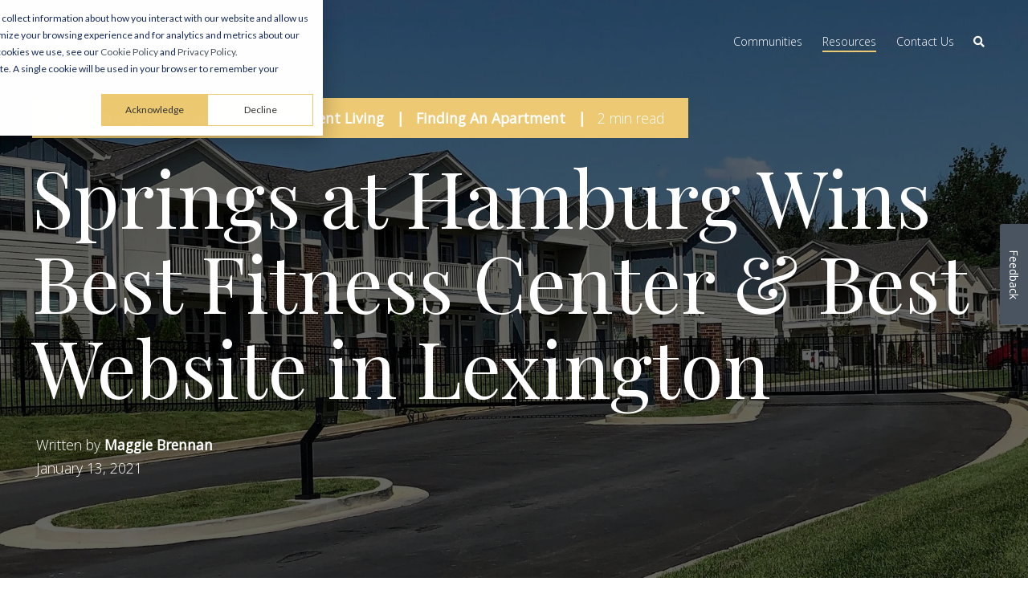

--- FILE ---
content_type: text/html; charset=UTF-8
request_url: https://www.springsapartments.com/blog/hamburg-wins-best-fitness-center-and-website
body_size: 12000
content:
<!doctype html><!--[if lt IE 7]> <html class="no-js lt-ie9 lt-ie8 lt-ie7" lang="en-us" > <![endif]--><!--[if IE 7]>    <html class="no-js lt-ie9 lt-ie8" lang="en-us" >        <![endif]--><!--[if IE 8]>    <html class="no-js lt-ie9" lang="en-us" >               <![endif]--><!--[if gt IE 8]><!--><html class="no-js" lang="en-us"><!--<![endif]--><head>
    <meta charset="utf-8">
    <meta http-equiv="X-UA-Compatible" content="IE=edge,chrome=1">
    <meta name="author" content="Maggie Brennan">
    <meta name="description" content="Springs at Hamburg has won Best Fitness Center and Best Website at the 2020 Greater Lexington Apartment Association Awards.">
    <meta name="generator" content="HubSpot">
    <title>Springs at Hamburg Wins Best Fitness Center &amp; Best Website in Lexington</title>
    <link rel="shortcut icon" href="https://www.springsapartments.com/hubfs/Logos/Springs-Favicon.gif">
    
<meta name="viewport" content="width=device-width, initial-scale=1">

    <script src="/hs/hsstatic/jquery-libs/static-1.4/jquery/jquery-1.11.2.js"></script>
<script src="/hs/hsstatic/jquery-libs/static-1.4/jquery-migrate/jquery-migrate-1.2.1.js"></script>
<script>hsjQuery = window['jQuery'];</script>
    <meta property="og:description" content="Springs at Hamburg has won Best Fitness Center and Best Website at the 2020 Greater Lexington Apartment Association Awards.">
    <meta property="og:title" content="Springs at Hamburg Wins Best Fitness Center &amp; Best Website in Lexington">
    <meta name="twitter:description" content="Springs at Hamburg has won Best Fitness Center and Best Website at the 2020 Greater Lexington Apartment Association Awards.">
    <meta name="twitter:title" content="Springs at Hamburg Wins Best Fitness Center &amp; Best Website in Lexington">

    

    

    <style>
a.cta_button{-moz-box-sizing:content-box !important;-webkit-box-sizing:content-box !important;box-sizing:content-box !important;vertical-align:middle}.hs-breadcrumb-menu{list-style-type:none;margin:0px 0px 0px 0px;padding:0px 0px 0px 0px}.hs-breadcrumb-menu-item{float:left;padding:10px 0px 10px 10px}.hs-breadcrumb-menu-divider:before{content:'›';padding-left:10px}.hs-featured-image-link{border:0}.hs-featured-image{float:right;margin:0 0 20px 20px;max-width:50%}@media (max-width: 568px){.hs-featured-image{float:none;margin:0;width:100%;max-width:100%}}.hs-screen-reader-text{clip:rect(1px, 1px, 1px, 1px);height:1px;overflow:hidden;position:absolute !important;width:1px}
</style>


    


    
<!--  Added by GoogleTagManager integration -->
<script>
var _hsp = window._hsp = window._hsp || [];
window.dataLayer = window.dataLayer || [];
function gtag(){dataLayer.push(arguments);}

var useGoogleConsentModeV2 = true;
var waitForUpdateMillis = 1000;



var hsLoadGtm = function loadGtm() {
    if(window._hsGtmLoadOnce) {
      return;
    }

    if (useGoogleConsentModeV2) {

      gtag('set','developer_id.dZTQ1Zm',true);

      gtag('consent', 'default', {
      'ad_storage': 'denied',
      'analytics_storage': 'denied',
      'ad_user_data': 'denied',
      'ad_personalization': 'denied',
      'wait_for_update': waitForUpdateMillis
      });

      _hsp.push(['useGoogleConsentModeV2'])
    }

    (function(w,d,s,l,i){w[l]=w[l]||[];w[l].push({'gtm.start':
    new Date().getTime(),event:'gtm.js'});var f=d.getElementsByTagName(s)[0],
    j=d.createElement(s),dl=l!='dataLayer'?'&l='+l:'';j.async=true;j.src=
    'https://www.googletagmanager.com/gtm.js?id='+i+dl;f.parentNode.insertBefore(j,f);
    })(window,document,'script','dataLayer','GTM-N58W4J');

    window._hsGtmLoadOnce = true;
};

_hsp.push(['addPrivacyConsentListener', function(consent){
  if(consent.allowed || (consent.categories && consent.categories.analytics)){
    hsLoadGtm();
  }
}]);

</script>

<!-- /Added by GoogleTagManager integration -->


<link rel="preload" href="https://www.springsapartments.com/hubfs/Fonts/Playfair-Display-Latin-400.woff2" as="font" type="font/woff2" crossorigin>

<meta name="google-site-verification" content="pfGYuE_PvdNCTr4T3K09yz0PvdVRGkugk6w4F2ks6ms">
<meta name="google-site-verification" content="XxZfAekx5pEmP26Cy1XVLy5NHNA17eSvo9PZM-A1KGY">



  

<link rel="amphtml" href="https://www.springsapartments.com/blog/hamburg-wins-best-fitness-center-and-website?hs_amp=true">

<meta property="og:image" content="https://www.springsapartments.com/hubfs/awards-1.jpg">
<meta property="og:image:width" content="1782">
<meta property="og:image:height" content="1623">

<meta name="twitter:image" content="https://www.springsapartments.com/hubfs/awards-1.jpg">


<meta property="og:url" content="https://www.springsapartments.com/blog/hamburg-wins-best-fitness-center-and-website">
<meta name="twitter:card" content="summary_large_image">

<link rel="canonical" href="https://www.springsapartments.com/blog/hamburg-wins-best-fitness-center-and-website">
<script>
  (function(i,s,o,g,r,a,m){i['GoogleAnalyticsObject']=r;i[r]=i[r]||function(){
  (i[r].q=i[r].q||[]).push(arguments)},i[r].l=1*new Date();a=s.createElement(o),
  m=s.getElementsByTagName(o)[0];a.async=1;a.src=g;m.parentNode.insertBefore(a,m)
  })(window,document,'script','//www.google-analytics.com/analytics.js','ga');

  ga('create', 'UA-18537381-1', 'auto');
  ga('send', 'pageview');

</script>

<!-- Main.js : all custom js -->
<script type="text/javascript" src="//7052064.fs1.hubspotusercontent-na1.net/hubfs/7052064/hub_generated/template_assets/DEFAULT_ASSET/1767723247281/template_hubtheme-main.min.js"></script>
<meta property="og:type" content="article">
<link rel="alternate" type="application/rss+xml" href="https://www.springsapartments.com/blog/rss.xml">
<meta name="twitter:domain" content="www.springsapartments.com">

<meta http-equiv="content-language" content="en-us">
<link rel="stylesheet" href="//7052064.fs1.hubspotusercontent-na1.net/hubfs/7052064/hub_generated/template_assets/DEFAULT_ASSET/1767723259071/template_layout.min.css">


<link rel="stylesheet" href="https://www.springsapartments.com/hubfs/hub_generated/template_assets/1/17821690055/1765224646136/template_springs_2019.min.css">




</head>
<body class="blog-2   hs-content-id-39864489275 hs-blog-post hs-content-path-blog-hamburg-wins-best-fitness-center-and-website hs-content-name-springs-at-hamburg-wins-best-fitness-center-best-w hs-blog-name-the-springs-apartments-blog hs-blog-id-546687828" style="">
<!--  Added by GoogleTagManager integration -->
<noscript><iframe src="https://www.googletagmanager.com/ns.html?id=GTM-N58W4J" height="0" width="0" style="display:none;visibility:hidden"></iframe></noscript>

<!-- /Added by GoogleTagManager integration -->

    <div class="header-container-wrapper">
    <div class="header-container container-fluid">

<div class="row-fluid-wrapper row-depth-1 row-number-1 ">
<div class="row-fluid ">

    
<div class="span12 widget-span widget-type-global_group " style="" data-widget-type="global_group" data-x="0" data-w="12">
<div class="" data-global-widget-path="generated_global_groups/18068827454.html"><div class="row-fluid-wrapper row-depth-1 row-number-1 ">
<div class="row-fluid ">
<div class="span12 widget-span widget-type-cell header-wrapper header-overlap" style="" data-widget-type="cell" data-x="0" data-w="12">

<div class="row-fluid-wrapper row-depth-1 row-number-2 ">
<div class="row-fluid ">
<div class="span12 widget-span widget-type-cell centered ptb20 vmiddle never-stack white-content" style="" data-widget-type="cell" data-x="0" data-w="12">

<div class="row-fluid-wrapper row-depth-1 row-number-3 ">
<div class="row-fluid ">
<div class="span3 widget-span widget-type-cell ns-sm-span5" style="" data-widget-type="cell" data-x="0" data-w="3">

<div class="row-fluid-wrapper row-depth-1 row-number-4 ">
<div class="row-fluid ">
<div class="span12 widget-span widget-type-logo header-logo" style="" data-widget-type="logo" data-x="0" data-w="12">
<div class="cell-wrapper layout-widget-wrapper">
<span id="hs_cos_wrapper_module_14891423382401005" class="hs_cos_wrapper hs_cos_wrapper_widget hs_cos_wrapper_type_logo" style="" data-hs-cos-general-type="widget" data-hs-cos-type="logo"><a href="https://www.springsapartments.com/" id="hs-link-module_14891423382401005" style="border-width:0px;border:0px;"><img src="https://www.springsapartments.com/hubfs/website/logos/springs_logo_white.svg" class="hs-image-widget " height="210" style="height: auto;width:210px;border-width:0px;border:0px;" width="210" alt="Springs Apartments logo" title="Springs Apartments logo"></a></span></div><!--end layout-widget-wrapper -->
</div><!--end widget-span -->
</div><!--end row-->
</div><!--end row-wrapper -->

</div><!--end widget-span -->
<div class="span9 widget-span widget-type-cell ns-sm-span7" style="" data-widget-type="cell" data-x="3" data-w="9">

<div class="row-fluid-wrapper row-depth-1 row-number-5 ">
<div class="row-fluid ">
<div class="span12 widget-span widget-type-cell all-inline tr" style="" data-widget-type="cell" data-x="0" data-w="12">

</div><!--end widget-span -->
</div><!--end row-->
</div><!--end row-wrapper -->

<div class="row-fluid-wrapper row-depth-1 row-number-6 ">
<div class="row-fluid ">
<div class="span12 widget-span widget-type-cell all-inline tr" style="" data-widget-type="cell" data-x="0" data-w="12">

<div class="row-fluid-wrapper row-depth-2 row-number-1 ">
<div class="row-fluid ">
<div class="span12 widget-span widget-type-menu menu-bar first-not-active flyouts-fade flyouts-slide md-hidden" style="" data-widget-type="menu" data-x="0" data-w="12">
<div class="cell-wrapper layout-widget-wrapper">
<span id="hs_cos_wrapper_module_146731076570911" class="hs_cos_wrapper hs_cos_wrapper_widget hs_cos_wrapper_type_menu" style="" data-hs-cos-general-type="widget" data-hs-cos-type="menu"><div id="hs_menu_wrapper_module_146731076570911" class="hs-menu-wrapper active-branch flyouts hs-menu-flow-horizontal" role="navigation" data-sitemap-name="default" data-menu-id="18068826159" aria-label="Navigation Menu">
 <ul role="menu" class="active-branch">
  <li class="hs-menu-item hs-menu-depth-1" role="none"><a href="https://www.springsapartments.com/communities" role="menuitem">Communities</a></li>
  <li class="hs-menu-item hs-menu-depth-1 hs-item-has-children active-branch" role="none"><a href="https://www.springsapartments.com/resources" aria-haspopup="true" aria-expanded="false" role="menuitem">Resources</a>
   <ul role="menu" class="hs-menu-children-wrapper active-branch">
    <li class="hs-menu-item hs-menu-depth-2" role="none"><a href="https://www.springsapartments.com/resources#pay-rent" role="menuitem">Pay Rent Online</a></li>
    <li class="hs-menu-item hs-menu-depth-2 active active-branch" role="none"><a href="https://www.springsapartments.com/blog" role="menuitem">Visit Our Blog</a></li>
   </ul></li>
  <li class="hs-menu-item hs-menu-depth-1" role="none"><a href="https://www.springsapartments.com/contact-us" role="menuitem">Contact Us</a></li>
 </ul>
</div></span></div><!--end layout-widget-wrapper -->
</div><!--end widget-span -->
</div><!--end row-->
</div><!--end row-wrapper -->

<div class="row-fluid-wrapper row-depth-2 row-number-2 ">
<div class="row-fluid ">
<div class="span12 widget-span widget-type-custom_widget pl10" style="" data-widget-type="custom_widget" data-x="0" data-w="12">
<div id="hs_cos_wrapper_module_15306484973591482" class="hs_cos_wrapper hs_cos_wrapper_widget hs_cos_wrapper_type_module" style="" data-hs-cos-general-type="widget" data-hs-cos-type="module"><span class="control-button search fss-open-btn"><i class="fa fa-search" aria-hidden="true"></i></span></div>

</div><!--end widget-span -->
</div><!--end row-->
</div><!--end row-wrapper -->

<div class="row-fluid-wrapper row-depth-2 row-number-3 ">
<div class="row-fluid ">
<div class="span12 widget-span widget-type-custom_widget hidden md-visible" style="" data-widget-type="custom_widget" data-x="0" data-w="12">
<div id="hs_cos_wrapper_module_15306485002861484" class="hs_cos_wrapper hs_cos_wrapper_widget hs_cos_wrapper_type_module" style="" data-hs-cos-general-type="widget" data-hs-cos-type="module"><span class="control-button menu" data-slide-menu="primary-slide-menu">
<span class="open">
<i class="fa fa-bars" aria-hidden="true"></i>
</span>
<span class="close">
<i class="fa fa-bars" aria-hidden="true"></i>
</span>
<span></span></span></div>

</div><!--end widget-span -->
</div><!--end row-->
</div><!--end row-wrapper -->

</div><!--end widget-span -->
</div><!--end row-->
</div><!--end row-wrapper -->

<div class="row-fluid-wrapper row-depth-1 row-number-1 ">
<div class="row-fluid ">
<div class="span12 widget-span widget-type-cell all-inline tr" style="" data-widget-type="cell" data-x="0" data-w="12">

</div><!--end widget-span -->
</div><!--end row-->
</div><!--end row-wrapper -->

</div><!--end widget-span -->
</div><!--end row-->
</div><!--end row-wrapper -->

</div><!--end widget-span -->
</div><!--end row-->
</div><!--end row-wrapper -->

</div><!--end widget-span -->
</div><!--end row-->
</div><!--end row-wrapper -->
</div>
</div><!--end widget-span -->


</div><!--end row-->
</div><!--end row-wrapper -->

<div class="row-fluid-wrapper row-depth-1 row-number-2 ">
<div class="row-fluid ">

</div><!--end row-->
</div><!--end row-wrapper -->

<div class="row-fluid-wrapper row-depth-1 row-number-3 ">
<div class="row-fluid ">
<div class="span12 widget-span widget-type-global_group " style="" data-widget-type="global_group" data-x="0" data-w="12">
<div class="" data-global-widget-path="generated_global_groups/18068827495.html"><div class="row-fluid-wrapper row-depth-1 row-number-1 ">
<div class="row-fluid ">
<div class="sticky-header-options" data-linked-to=".header-wrapper">
<div class="span12 widget-span widget-type-cell sticky-header md-hidden" style="" data-widget-type="cell" data-x="0" data-w="12">

<div class="row-fluid-wrapper row-depth-1 row-number-2 ">
<div class="row-fluid ">
<div class="span12 widget-span widget-type-cell centered ptb5 vmiddle never-stack" style="" data-widget-type="cell" data-x="0" data-w="12">

<div class="row-fluid-wrapper row-depth-1 row-number-3 ">
<div class="row-fluid ">
<div class="span3 widget-span widget-type-cell ns-sm-span5" style="" data-widget-type="cell" data-x="0" data-w="3">

<div class="row-fluid-wrapper row-depth-1 row-number-4 ">
<div class="row-fluid ">
<div class="span12 widget-span widget-type-logo header-logo" style="" data-widget-type="logo" data-x="0" data-w="12">
<div class="cell-wrapper layout-widget-wrapper">
<span id="hs_cos_wrapper_module_146731076570910" class="hs_cos_wrapper hs_cos_wrapper_widget hs_cos_wrapper_type_logo" style="" data-hs-cos-general-type="widget" data-hs-cos-type="logo"><a href="https://www.springsapartments.com/" id="hs-link-module_146731076570910" style="border-width:0px;border:0px;"><img src="https://www.springsapartments.com/hubfs/website/logos/springs_logo.svg" class="hs-image-widget " height="180" style="height: auto;width:180px;border-width:0px;border:0px;" width="180" alt="Springs Apartments logo" title="Springs Apartments logo"></a></span></div><!--end layout-widget-wrapper -->
</div><!--end widget-span -->
</div><!--end row-->
</div><!--end row-wrapper -->

</div><!--end widget-span -->
<div class="span9 widget-span widget-type-cell ns-sm-span7" style="" data-widget-type="cell" data-x="3" data-w="9">

<div class="row-fluid-wrapper row-depth-1 row-number-5 ">
<div class="row-fluid ">
<div class="span12 widget-span widget-type-cell all-inline tr" style="" data-widget-type="cell" data-x="0" data-w="12">

</div><!--end widget-span -->
</div><!--end row-->
</div><!--end row-wrapper -->

<div class="row-fluid-wrapper row-depth-1 row-number-6 ">
<div class="row-fluid ">
<div class="span12 widget-span widget-type-cell all-inline tr" style="" data-widget-type="cell" data-x="0" data-w="12">

<div class="row-fluid-wrapper row-depth-2 row-number-1 ">
<div class="row-fluid ">
<div class="span12 widget-span widget-type-menu menu-bar first-not-active flyouts-fade flyouts-slide md-hidden" style="" data-widget-type="menu" data-x="0" data-w="12">
<div class="cell-wrapper layout-widget-wrapper">
<span id="hs_cos_wrapper_module_146731076570911" class="hs_cos_wrapper hs_cos_wrapper_widget hs_cos_wrapper_type_menu" style="" data-hs-cos-general-type="widget" data-hs-cos-type="menu"><div id="hs_menu_wrapper_module_146731076570911" class="hs-menu-wrapper active-branch flyouts hs-menu-flow-horizontal" role="navigation" data-sitemap-name="default" data-menu-id="18068826159" aria-label="Navigation Menu">
 <ul role="menu" class="active-branch">
  <li class="hs-menu-item hs-menu-depth-1" role="none"><a href="https://www.springsapartments.com/communities" role="menuitem">Communities</a></li>
  <li class="hs-menu-item hs-menu-depth-1 hs-item-has-children active-branch" role="none"><a href="https://www.springsapartments.com/resources" aria-haspopup="true" aria-expanded="false" role="menuitem">Resources</a>
   <ul role="menu" class="hs-menu-children-wrapper active-branch">
    <li class="hs-menu-item hs-menu-depth-2" role="none"><a href="https://www.springsapartments.com/resources#pay-rent" role="menuitem">Pay Rent Online</a></li>
    <li class="hs-menu-item hs-menu-depth-2 active active-branch" role="none"><a href="https://www.springsapartments.com/blog" role="menuitem">Visit Our Blog</a></li>
   </ul></li>
  <li class="hs-menu-item hs-menu-depth-1" role="none"><a href="https://www.springsapartments.com/contact-us" role="menuitem">Contact Us</a></li>
 </ul>
</div></span></div><!--end layout-widget-wrapper -->
</div><!--end widget-span -->
</div><!--end row-->
</div><!--end row-wrapper -->

<div class="row-fluid-wrapper row-depth-2 row-number-2 ">
<div class="row-fluid ">
<div class="span12 widget-span widget-type-custom_widget pl10" style="" data-widget-type="custom_widget" data-x="0" data-w="12">
<div id="hs_cos_wrapper_module_15306490227681759" class="hs_cos_wrapper hs_cos_wrapper_widget hs_cos_wrapper_type_module" style="" data-hs-cos-general-type="widget" data-hs-cos-type="module"><span class="control-button search fss-open-btn"><i class="fa fa-search" aria-hidden="true"></i></span></div>

</div><!--end widget-span -->
</div><!--end row-->
</div><!--end row-wrapper -->

<div class="row-fluid-wrapper row-depth-2 row-number-3 ">
<div class="row-fluid ">
<div class="span12 widget-span widget-type-custom_widget hidden md-visible" style="" data-widget-type="custom_widget" data-x="0" data-w="12">
<div id="hs_cos_wrapper_module_15306490260051761" class="hs_cos_wrapper hs_cos_wrapper_widget hs_cos_wrapper_type_module" style="" data-hs-cos-general-type="widget" data-hs-cos-type="module"><span class="control-button menu" data-slide-menu="primary-slide-menu">
<span class="open">
<i class="fa fa-bars" aria-hidden="true"></i>
</span>
<span class="close">
<i class="fa fa-bars" aria-hidden="true"></i>
</span>
<span></span></span></div>

</div><!--end widget-span -->
</div><!--end row-->
</div><!--end row-wrapper -->

</div><!--end widget-span -->
</div><!--end row-->
</div><!--end row-wrapper -->

<div class="row-fluid-wrapper row-depth-1 row-number-1 ">
<div class="row-fluid ">
<div class="span12 widget-span widget-type-cell all-inline tr" style="" data-widget-type="cell" data-x="0" data-w="12">

</div><!--end widget-span -->
</div><!--end row-->
</div><!--end row-wrapper -->

</div><!--end widget-span -->
</div><!--end row-->
</div><!--end row-wrapper -->

</div><!--end widget-span -->
</div><!--end row-->
</div><!--end row-wrapper -->

</div><!--end widget-span -->
  </div>
</div><!--end row-->
</div><!--end row-wrapper -->
</div>
</div><!--end widget-span -->
</div><!--end row-->
</div><!--end row-wrapper -->

<div class="row-fluid-wrapper row-depth-1 row-number-4 ">
<div class="row-fluid ">
<div class="span12 widget-span widget-type-global_group " style="" data-widget-type="global_group" data-x="0" data-w="12">
<div class="" data-global-widget-path="generated_global_groups/17817563771.html"><div class="row-fluid-wrapper row-depth-1 row-number-1 ">
<div class="row-fluid ">
<div class="span12 widget-span widget-type-cell fullscreen-search" style="" data-widget-type="cell" data-x="0" data-w="12">

<div class="row-fluid-wrapper row-depth-1 row-number-2 ">
<div class="row-fluid ">
<div class="span12 widget-span widget-type-custom_widget " style="" data-widget-type="custom_widget" data-x="0" data-w="12">
<div id="hs_cos_wrapper_module_1530555777115370" class="hs_cos_wrapper hs_cos_wrapper_widget hs_cos_wrapper_type_module" style="" data-hs-cos-general-type="widget" data-hs-cos-type="module"><div class="cell-wrapper"><center>
  <form action="/hs-search-results">
    <input type="search" class="hs-input" name="term" autocomplete="off" placeholder="Search...">
    <button type="submit" class="hs-button primary"><i class="fa fa-search"></i></button>
  </form></center>
</div></div>

</div><!--end widget-span -->
</div><!--end row-->
</div><!--end row-wrapper -->

</div><!--end widget-span -->
</div><!--end row-->
</div><!--end row-wrapper -->
</div>
</div><!--end widget-span -->
</div><!--end row-->
</div><!--end row-wrapper -->

<div class="row-fluid-wrapper row-depth-1 row-number-5 ">
<div class="row-fluid ">
<div class="span12 widget-span widget-type-global_group " style="" data-widget-type="global_group" data-x="0" data-w="12">
<div class="" data-global-widget-path="generated_global_groups/18068825526.html"><div class="row-fluid-wrapper row-depth-1 row-number-1 ">
<div class="row-fluid ">
<div id="primary-slide-menu" class="span12 widget-span widget-type-cell slide-menu right w400 bg-white" style="" data-widget-type="cell" data-x="0" data-w="12">

<div class="row-fluid-wrapper row-depth-1 row-number-2 ">
<div class="row-fluid ">
<div class="span12 widget-span widget-type-cell slide-menu-scroller" style="" data-widget-type="cell" data-x="0" data-w="12">

<div class="row-fluid-wrapper row-depth-1 row-number-3 ">
<div class="row-fluid ">
<div class="span12 widget-span widget-type-cell never-stack ptb20 plr30 vmiddle bg-dark white-content" style="" data-widget-type="cell" data-x="0" data-w="12">

<div class="row-fluid-wrapper row-depth-1 row-number-4 ">
<div class="row-fluid ">
<div class="span9 widget-span widget-type-rich_text " style="" data-widget-type="rich_text" data-x="0" data-w="9">
<div class="cell-wrapper layout-widget-wrapper">
<span id="hs_cos_wrapper_module_1490019842268586" class="hs_cos_wrapper hs_cos_wrapper_widget hs_cos_wrapper_type_rich_text" style="" data-hs-cos-general-type="widget" data-hs-cos-type="rich_text">Explore Springs Apartments</span>
</div><!--end layout-widget-wrapper -->
</div><!--end widget-span -->
<div class="span3 widget-span widget-type-custom_widget tr" style="" data-widget-type="custom_widget" data-x="9" data-w="3">
<div id="hs_cos_wrapper_module_15306489371471734" class="hs_cos_wrapper hs_cos_wrapper_widget hs_cos_wrapper_type_module" style="" data-hs-cos-general-type="widget" data-hs-cos-type="module"><span class="control-button menu" data-slide-menu="primary-slide-menu">
<span class="open">
<!-- Default: -->
<i class="fa fa-bars" aria-hidden="true"></i>
<!-- Other ideas: -->
<!--Open Menu-->
<!--<i class="fa fa-list" aria-hidden="true"></i>-->
<!--<i class="fa fa-ellipsis-v" aria-hidden="true"></i>-->
</span>
<span class="close">
<!-- Default: -->
<!--<i class="fa fa-ellipsis-v" aria-hidden="true"></i>-->
<!-- Other ideas: -->
<!--Close Menu-->
<!--<i class="fa fa-ellipsis-h" aria-hidden="true"></i>-->
<!--<i class="fa fa-bars" aria-hidden="true"></i>-->
<i class="fas fa-times"></i>
</span>
<span></span></span></div>

</div><!--end widget-span -->
</div><!--end row-->
</div><!--end row-wrapper -->

</div><!--end widget-span -->
</div><!--end row-->
</div><!--end row-wrapper -->

<div class="row-fluid-wrapper row-depth-1 row-number-5 ">
<div class="row-fluid ">
<div class="span12 widget-span widget-type-menu accordion-menu" style="" data-widget-type="menu" data-x="0" data-w="12">
<div class="cell-wrapper layout-widget-wrapper">
<span id="hs_cos_wrapper_module_14895144107501455" class="hs_cos_wrapper hs_cos_wrapper_widget hs_cos_wrapper_type_menu" style="" data-hs-cos-general-type="widget" data-hs-cos-type="menu"><div id="hs_menu_wrapper_module_14895144107501455" class="hs-menu-wrapper active-branch flyouts hs-menu-flow-horizontal" role="navigation" data-sitemap-name="default" data-menu-id="18068826159" aria-label="Navigation Menu">
 <ul role="menu" class="active-branch">
  <li class="hs-menu-item hs-menu-depth-1" role="none"><a href="https://www.springsapartments.com/communities" role="menuitem">Communities</a></li>
  <li class="hs-menu-item hs-menu-depth-1 hs-item-has-children active-branch" role="none"><a href="https://www.springsapartments.com/resources" aria-haspopup="true" aria-expanded="false" role="menuitem">Resources</a>
   <ul role="menu" class="hs-menu-children-wrapper active-branch">
    <li class="hs-menu-item hs-menu-depth-2" role="none"><a href="https://www.springsapartments.com/resources#pay-rent" role="menuitem">Pay Rent Online</a></li>
    <li class="hs-menu-item hs-menu-depth-2 active active-branch" role="none"><a href="https://www.springsapartments.com/blog" role="menuitem">Visit Our Blog</a></li>
   </ul></li>
  <li class="hs-menu-item hs-menu-depth-1" role="none"><a href="https://www.springsapartments.com/contact-us" role="menuitem">Contact Us</a></li>
 </ul>
</div></span></div><!--end layout-widget-wrapper -->
</div><!--end widget-span -->
</div><!--end row-->
</div><!--end row-wrapper -->

</div><!--end widget-span -->
</div><!--end row-->
</div><!--end row-wrapper -->

</div><!--end widget-span -->
</div><!--end row-->
</div><!--end row-wrapper -->

<div class="row-fluid-wrapper row-depth-1 row-number-6 ">
<div class="row-fluid ">
<div class="span12 widget-span widget-type-space slide-menu-overlay bg-dark o50" style="" data-widget-type="space" data-x="0" data-w="12">
<div class="cell-wrapper layout-widget-wrapper">
<span id="hs_cos_wrapper_module_1490022072855604" class="hs_cos_wrapper hs_cos_wrapper_widget hs_cos_wrapper_type_space" style="" data-hs-cos-general-type="widget" data-hs-cos-type="space"></span></div><!--end layout-widget-wrapper -->
</div><!--end widget-span -->
</div><!--end row-->
</div><!--end row-wrapper -->
</div>
</div><!--end widget-span -->
</div><!--end row-->
</div><!--end row-wrapper -->

    </div><!--end header -->
</div><!--end header wrapper -->

<div class="body-container-wrapper">
    <div class="body-container container-fluid">

<div class="row-fluid-wrapper row-depth-1 row-number-1 ">
<div class="row-fluid ">
<div class="span12 widget-span widget-type-raw_jinja " style="" data-widget-type="raw_jinja" data-x="0" data-w="12">


 </div><!--end widget-span -->

</div><!--end row-->
</div><!--end row-wrapper -->

<div class="row-fluid-wrapper row-depth-1 row-number-2 ">
<div class="row-fluid ">
<div class="span12 widget-span widget-type-raw_jinja " style="" data-widget-type="raw_jinja" data-x="0" data-w="12">


 
 
 
 
 
 
 
 
 
 
 
 
 
 
 </div><!--end widget-span -->

</div><!--end row-->
</div><!--end row-wrapper -->

<div class="row-fluid-wrapper row-depth-1 row-number-3 ">
<div class="row-fluid ">

    
<div class="span12 widget-span widget-type-raw_jinja " style="" data-widget-type="raw_jinja" data-x="0" data-w="12">
<!-- Go to www.addthis.com/dashboard to customize your tools --> <script type="text/javascript" src="//s7.addthis.com/js/300/addthis_widget.js#pubid=ra-54ef47e26970a302"></script></div><!--end widget-span -->



</div><!--end row-->
</div><!--end row-wrapper -->

<div class="row-fluid-wrapper row-depth-1 row-number-4 ">
<div class="row-fluid ">
<div class="span12 widget-span widget-type-raw_jinja " style="" data-widget-type="raw_jinja" data-x="0" data-w="12">
</div><!--end widget-span -->

</div><!--end row-->
</div><!--end row-wrapper -->

<div class="row-fluid-wrapper row-depth-1 row-number-5 ">
<div class="row-fluid ">
<div class="span12 widget-span widget-type-raw_jinja " style="" data-widget-type="raw_jinja" data-x="0" data-w="12">










</div><!--end widget-span -->

</div><!--end row-->
</div><!--end row-wrapper -->

<div class="row-fluid-wrapper row-depth-1 row-number-6 ">
<div class="row-fluid ">

</div><!--end row-->
</div><!--end row-wrapper -->

<div class="row-fluid-wrapper row-depth-1 row-number-4 ">
<div class="row-fluid ">

    <div class="blog-section blog-section-post">
<div class="span12 widget-span widget-type-cell " style="" data-widget-type="cell" data-x="0" data-w="12">

<div class="row-fluid-wrapper row-depth-1 row-number-5 ">
<div class="row-fluid ">
<div class="vcenter-outer">
<div class="span12 widget-span widget-type-cell post-section post-section-header content-section full-vh vcenter-inner overlay-dark overlay-60 white-content" style="" data-widget-type="cell" data-x="0" data-w="12">

<div class="row-fluid-wrapper row-depth-1 row-number-6 ">
<div class="row-fluid ">
<div class="span12 widget-span widget-type-raw_jinja bg-img bg-parallax" style="" data-widget-type="raw_jinja" data-x="0" data-w="12">

    <img src="https://www.springsapartments.com/hubfs/file2-18.jpg">
</div><!--end widget-span -->

</div><!--end row-->
</div><!--end row-wrapper -->

<div class="row-fluid-wrapper row-depth-1 row-number-7 ">
<div class="row-fluid ">
<div class="span12 widget-span widget-type-cell centered" style="" data-widget-type="cell" data-x="0" data-w="12">

<div class="row-fluid-wrapper row-depth-1 row-number-8 ">
<div class="row-fluid ">

    
<div class="span12 widget-span widget-type-cell mb20 all-inline link-hover-underline" style="" data-widget-type="cell" data-x="0" data-w="12">

<div class="row-fluid-wrapper row-depth-2 row-number-1 ">
<div class="row-fluid ">
<div class="span12 widget-span widget-type-cell all-inline bg-theme ptb10 plr30 white-content radius" style="" data-widget-type="cell" data-x="0" data-w="12">

<div class="row-fluid-wrapper row-depth-2 row-number-2 ">
<div class="row-fluid ">
<div class="span12 widget-span widget-type-raw_jinja fwb" style="" data-widget-type="raw_jinja" data-x="0" data-w="12">

    <a href="https://www.springsapartments.com/blog/topic/about-springs-apartments">About Springs Apartments</a> <span class="sep plr10">|</span> 

    <a href="https://www.springsapartments.com/blog/topic/apartment-living">Apartment Living</a> <span class="sep plr10">|</span> 

    <a href="https://www.springsapartments.com/blog/topic/finding-an-apartment">Finding An Apartment</a> <span class="sep plr10">|</span> 
</div><!--end widget-span -->

    </div><!--end row-->
</div><!--end row-wrapper -->

<div class="row-fluid-wrapper row-depth-2 row-number-3 ">
<div class="row-fluid ">
<div class="span12 widget-span widget-type-raw_jinja " style="" data-widget-type="raw_jinja" data-x="0" data-w="12">

    
    
    2 min read
</div><!--end widget-span -->

    </div><!--end row-->
</div><!--end row-wrapper -->

</div><!--end widget-span -->
</div><!--end row-->
</div><!--end row-wrapper -->

</div><!--end widget-span -->
        

</div><!--end row-->
</div><!--end row-wrapper -->

<div class="row-fluid-wrapper row-depth-1 row-number-1 ">
<div class="row-fluid ">
<div class="span12 widget-span widget-type-raw_jinja hero-format" style="" data-widget-type="raw_jinja" data-x="0" data-w="12">
<h1><span id="hs_cos_wrapper_name" class="hs_cos_wrapper hs_cos_wrapper_meta_field hs_cos_wrapper_type_text" style="" data-hs-cos-general-type="meta_field" data-hs-cos-type="text">Springs at Hamburg Wins Best Fitness Center &amp; Best Website in Lexington</span></h1></div><!--end widget-span -->

</div><!--end row-->
</div><!--end row-wrapper -->

<div class="row-fluid-wrapper row-depth-1 row-number-2 ">
<div class="row-fluid ">
<div class="span12 widget-span widget-type-cell all-inline" style="" data-widget-type="cell" data-x="0" data-w="12">

<div class="row-fluid-wrapper row-depth-2 row-number-1 ">
<div class="row-fluid ">
<div class="span12 widget-span widget-type-raw_jinja " style="" data-widget-type="raw_jinja" data-x="0" data-w="12">


</div><!--end widget-span -->

</div><!--end row-->
</div><!--end row-wrapper -->

<div class="row-fluid-wrapper row-depth-2 row-number-2 ">
<div class="row-fluid ">
<div class="span12 widget-span widget-type-cell " style="" data-widget-type="cell" data-x="0" data-w="12">

<div class="row-fluid-wrapper row-depth-2 row-number-3 ">
<div class="row-fluid ">
<div class="span12 widget-span widget-type-raw_jinja link-hover-underline" style="" data-widget-type="raw_jinja" data-x="0" data-w="12">

    Written by <a href="https://www.springsapartments.com/blog/author/maggie-brennan"><span class="fwb">Maggie Brennan</span></a>
</div><!--end widget-span -->

    </div><!--end row-->
</div><!--end row-wrapper -->

<div class="row-fluid-wrapper row-depth-2 row-number-4 ">
<div class="row-fluid ">
<div class="span12 widget-span widget-type-raw_jinja " style="" data-widget-type="raw_jinja" data-x="0" data-w="12">
January 13, 2021</div><!--end widget-span -->

    </div><!--end row-->
</div><!--end row-wrapper -->

</div><!--end widget-span -->
</div><!--end row-->
</div><!--end row-wrapper -->

</div><!--end widget-span -->
</div><!--end row-->
</div><!--end row-wrapper -->

</div><!--end widget-span -->
</div><!--end row-->
</div><!--end row-wrapper -->

</div><!--end widget-span -->
      </div>
</div><!--end row-->
</div><!--end row-wrapper -->

<div class="row-fluid-wrapper row-depth-1 row-number-1 ">
<div class="row-fluid ">
<div class="span12 widget-span widget-type-cell post-section post-section-body content-section ovh sticky-parent" style="" data-widget-type="cell" data-x="0" data-w="12">

<div class="row-fluid-wrapper row-depth-1 row-number-2 ">
<div class="row-fluid ">
<div class="span12 widget-span widget-type-cell centered reordable" style="" data-widget-type="cell" data-x="0" data-w="12">

<div class="row-fluid-wrapper row-depth-1 row-number-3 ">
<div class="row-fluid ">
<div class="span1 widget-span widget-type-cell stack-order-2" style="" data-widget-type="cell" data-x="0" data-w="1">

<div class="row-fluid-wrapper row-depth-2 row-number-1 ">
<div class="row-fluid ">
<div class="span12 widget-span widget-type-raw_jinja addthis-widget-type-1 vertical sm-horizontal sticky-item offset-100" style="" data-widget-type="raw_jinja" data-x="0" data-w="12"><div class="addthis_inline_share_toolbox"></div></div><!--end widget-span -->

</div><!--end row-->
</div><!--end row-wrapper -->

</div><!--end widget-span -->
<div class="span10 widget-span widget-type-cell stack-order-1" style="" data-widget-type="cell" data-x="1" data-w="10">

<div class="row-fluid-wrapper row-depth-2 row-number-2 ">
<div class="row-fluid ">
<div class="span12 widget-span widget-type-cell centered w800" style="" data-widget-type="cell" data-x="0" data-w="12">

<div class="row-fluid-wrapper row-depth-2 row-number-3 ">
<div class="row-fluid ">
<div class="span12 widget-span widget-type-raw_jinja blog-format" style="" data-widget-type="raw_jinja" data-x="0" data-w="12">

<span id="hs_cos_wrapper_post_body" class="hs_cos_wrapper hs_cos_wrapper_meta_field hs_cos_wrapper_type_rich_text" style="" data-hs-cos-general-type="meta_field" data-hs-cos-type="rich_text"><p><span><img src="https://www.springsapartments.com/hs-fs/hubfs/awards-1.jpg?width=359&amp;name=awards-1.jpg" alt="awards-1" width="359" style="width: 359px; float: right; margin: 0px 10px 10px;" srcset="https://www.springsapartments.com/hs-fs/hubfs/awards-1.jpg?width=180&amp;name=awards-1.jpg 180w, https://www.springsapartments.com/hs-fs/hubfs/awards-1.jpg?width=359&amp;name=awards-1.jpg 359w, https://www.springsapartments.com/hs-fs/hubfs/awards-1.jpg?width=539&amp;name=awards-1.jpg 539w, https://www.springsapartments.com/hs-fs/hubfs/awards-1.jpg?width=718&amp;name=awards-1.jpg 718w, https://www.springsapartments.com/hs-fs/hubfs/awards-1.jpg?width=898&amp;name=awards-1.jpg 898w, https://www.springsapartments.com/hs-fs/hubfs/awards-1.jpg?width=1077&amp;name=awards-1.jpg 1077w" sizes="(max-width: 359px) 100vw, 359px"></span></p>
<p>We are pleased to announce that <a href="/apartments/ky/lexington/springs-at-hamburg/" rel="noopener" target="_blank">Springs at Hamburg</a> in Lexington, KY received two awards from the <span>Greater Lexington Apartment Association (GLAA) last month. They were recognized for Best Fitness Center and Best Website. </span></p>
<p><span>Community Managers in the Lexington area submitted their properties to be considered in five categories; members of the GLAA then chose the best in each category.&nbsp;</span><br><span style="font-weight: 400;"><!--more--></span></p>
<h2 style="font-size: 50px;">Best Fitness Center</h2>
<img src="https://www.springsapartments.com/hs-fs/hubfs/springs-at-hamburg-lexington-ky-building-photo%20(3)-1.jpg?width=382&amp;name=springs-at-hamburg-lexington-ky-building-photo%20(3)-1.jpg" alt="springs-at-hamburg-lexington-ky-building-photo (3)-1" width="382" style="width: 382px; float: left; margin: 0px 10px 10px 0px;" srcset="https://www.springsapartments.com/hs-fs/hubfs/springs-at-hamburg-lexington-ky-building-photo%20(3)-1.jpg?width=191&amp;name=springs-at-hamburg-lexington-ky-building-photo%20(3)-1.jpg 191w, https://www.springsapartments.com/hs-fs/hubfs/springs-at-hamburg-lexington-ky-building-photo%20(3)-1.jpg?width=382&amp;name=springs-at-hamburg-lexington-ky-building-photo%20(3)-1.jpg 382w, https://www.springsapartments.com/hs-fs/hubfs/springs-at-hamburg-lexington-ky-building-photo%20(3)-1.jpg?width=573&amp;name=springs-at-hamburg-lexington-ky-building-photo%20(3)-1.jpg 573w, https://www.springsapartments.com/hs-fs/hubfs/springs-at-hamburg-lexington-ky-building-photo%20(3)-1.jpg?width=764&amp;name=springs-at-hamburg-lexington-ky-building-photo%20(3)-1.jpg 764w, https://www.springsapartments.com/hs-fs/hubfs/springs-at-hamburg-lexington-ky-building-photo%20(3)-1.jpg?width=955&amp;name=springs-at-hamburg-lexington-ky-building-photo%20(3)-1.jpg 955w, https://www.springsapartments.com/hs-fs/hubfs/springs-at-hamburg-lexington-ky-building-photo%20(3)-1.jpg?width=1146&amp;name=springs-at-hamburg-lexington-ky-building-photo%20(3)-1.jpg 1146w" sizes="(max-width: 382px) 100vw, 382px">
<p>Like all our Springs communities, the fitness center at Springs at Hamburg is open 24 hours a day and is filled with state-of-the-art equipment, including cardio machines, dumbbells, and strength accessories<span style="background-color: transparent; font-size: 1.5rem; font-weight: lighter;">. The fitness center features a garage door which residents can open to enjoy their workout in the fresh air. Our residents don't have to go far to get in a workout&nbsp;</span><span style="background-color: transparent; font-size: 1.5rem; font-weight: lighter;">as our fitness center is conveniently located in our community clubhouse. </span></p>
<p><span style="background-color: transparent; font-size: 1.5rem; font-weight: lighter;">This is just one of many <a href="/apartments/ky/lexington/springs-at-hamburg/amenities" rel="noopener">onsite amenities</a> Springs residents can enjoy - our community also features a resort-style swimming pool, leash free pet park, and much more!</span></p>
<h2 style="font-size: 50px;"><span style="background-color: transparent; font-weight: lighter;">Best Website</span></h2>
<p><span style="background-color: transparent; font-weight: lighter;"><span data-contrast="none" xml:lang="EN-US" lang="EN-US"><span>Experience the comfort and convenience of Springs at Hamburg when you&nbsp;</span></span><a href="https://www.springsapartments.com/apartments/ky/lexington/springs-at-hamburg/" target="_blank" rel="noreferrer noopener"><span data-contrast="none" xml:lang="EN-US" lang="EN-US"><span data-ccp-charstyle="Hyperlink">visit our website</span></span></a><span data-contrast="none" xml:lang="EN-US" lang="EN-US"><span>. We strive to&nbsp;</span></span><span data-contrast="none" xml:lang="EN-US" lang="EN-US"><span>offer&nbsp;</span></span><span data-contrast="none" xml:lang="EN-US" lang="EN-US"><span>the&nbsp;</span></span><span data-contrast="none" xml:lang="EN-US" lang="EN-US"><span>same&nbsp;</span></span><span data-contrast="none" xml:lang="EN-US" lang="EN-US"><span>five-star experience that we promise our residents when they move into our community.</span></span><span data-contrast="none" xml:lang="EN-US" lang="EN-US"><span>&nbsp;</span></span><span data-ccp-props="{&quot;201341983&quot;:0,&quot;335559739&quot;:160,&quot;335559740&quot;:259}"> </span></span></p>
<p><span style="background-color: transparent; font-weight: lighter;"><span data-ccp-props="{&quot;201341983&quot;:0,&quot;335559739&quot;:160,&quot;335559740&quot;:259}"><img src="https://www.springsapartments.com/hs-fs/hubfs/Hamburg/springs-at-hamburg-lexington-ky-building-photo%20(11).jpg?width=403&amp;name=springs-at-hamburg-lexington-ky-building-photo%20(11).jpg" alt="springs-at-hamburg-lexington-ky-building-photo (11)" width="403" style="width: 403px; float: right; margin: 0px 0px 10px 10px;" srcset="https://www.springsapartments.com/hs-fs/hubfs/Hamburg/springs-at-hamburg-lexington-ky-building-photo%20(11).jpg?width=202&amp;name=springs-at-hamburg-lexington-ky-building-photo%20(11).jpg 202w, https://www.springsapartments.com/hs-fs/hubfs/Hamburg/springs-at-hamburg-lexington-ky-building-photo%20(11).jpg?width=403&amp;name=springs-at-hamburg-lexington-ky-building-photo%20(11).jpg 403w, https://www.springsapartments.com/hs-fs/hubfs/Hamburg/springs-at-hamburg-lexington-ky-building-photo%20(11).jpg?width=605&amp;name=springs-at-hamburg-lexington-ky-building-photo%20(11).jpg 605w, https://www.springsapartments.com/hs-fs/hubfs/Hamburg/springs-at-hamburg-lexington-ky-building-photo%20(11).jpg?width=806&amp;name=springs-at-hamburg-lexington-ky-building-photo%20(11).jpg 806w, https://www.springsapartments.com/hs-fs/hubfs/Hamburg/springs-at-hamburg-lexington-ky-building-photo%20(11).jpg?width=1008&amp;name=springs-at-hamburg-lexington-ky-building-photo%20(11).jpg 1008w, https://www.springsapartments.com/hs-fs/hubfs/Hamburg/springs-at-hamburg-lexington-ky-building-photo%20(11).jpg?width=1209&amp;name=springs-at-hamburg-lexington-ky-building-photo%20(11).jpg 1209w" sizes="(max-width: 403px) 100vw, 403px">Our website provides a 360° experience of all that Springs at Hamburg has to offer. You can <a href="/apartments/ky/lexington/springs-at-hamburg/floor-plans" rel="noopener">view our floor plans</a>, check out our <a href="/apartments/ky/lexington/springs-at-hamburg/neighborhood" rel="noopener">local neighborhood</a>, and explore our <a href="/apartments/ky/lexington/springs-at-hamburg/virtual-tours-photos" rel="noopener">virtual tours and high quality photo gallery.</a>&nbsp; When you're ready, you can easily apply online or contact our team to ask questions and schedule a tour. <span data-contrast="none" xml:lang="EN-US" lang="EN-US">Our website&nbsp;</span><span data-contrast="none" xml:lang="EN-US" lang="EN-US">offers</span><span data-contrast="none" xml:lang="EN-US" lang="EN-US">&nbsp;the ultimate&nbsp;</span><span data-contrast="none" xml:lang="EN-US" lang="EN-US">digital&nbsp;</span><span data-contrast="none" xml:lang="EN-US" lang="EN-US">experience so</span><span data-contrast="none" xml:lang="EN-US" lang="EN-US">&nbsp;you’re confident choosing Springs at Hamburg as your future home.&nbsp;</span>&nbsp;</span></span></p>
<h2>Luxury Living in Lexington</h2>
<p>We want to congratulate the Springs at Hamburg team for their recognition in these two categories. Like <a href="/" rel="noopener" target="_blank">all our Springs communities</a>, Springs at Hamburg is committed to providing a seamless five-star experience for both prospects and residents. If you have yet to experience luxury apartment living in Lexington, KY, come check out all that <a href="/apartments/tx/live-oak/springs-at-live-oak/" rel="noopener" target="_blank">Springs at Hamburg</a> has to offer!</p></span></div><!--end widget-span -->

    </div><!--end row-->
</div><!--end row-wrapper -->

<div class="row-fluid-wrapper row-depth-2 row-number-4 ">
<div class="row-fluid ">
<div class="span12 widget-span widget-type-cell " style="" data-widget-type="cell" data-x="0" data-w="12">

<div class="row-fluid-wrapper row-depth-2 row-number-5 ">
    <div class="row-fluid ">
<div class="span12 widget-span widget-type-raw_jinja " style="" data-widget-type="raw_jinja" data-x="0" data-w="12">
</div><!--end widget-span -->

        </div><!--end row-->
</div><!--end row-wrapper -->

<div class="row-fluid-wrapper row-depth-2 row-number-6 ">
    <div class="row-fluid ">

        </div><!--end row-->
</div><!--end row-wrapper -->

<div class="row-fluid-wrapper row-depth-2 row-number-1 ">
    <div class="row-fluid ">

        </div><!--end row-->
</div><!--end row-wrapper -->

<div class="row-fluid-wrapper row-depth-2 row-number-1 ">
    <div class="row-fluid ">

        </div><!--end row-->
</div><!--end row-wrapper -->

   </div><!--end widget-span -->
    </div><!--end row-->
</div><!--end row-wrapper -->

</div><!--end widget-span -->
</div><!--end row-->
</div><!--end row-wrapper -->

</div><!--end widget-span -->
<div class="span1 widget-span widget-type-space " style="" data-widget-type="space" data-x="11" data-w="1">
<div class="cell-wrapper layout-widget-wrapper">
<span id="hs_cos_wrapper_module_1504706524132140" class="hs_cos_wrapper hs_cos_wrapper_widget hs_cos_wrapper_type_space" style="" data-hs-cos-general-type="widget" data-hs-cos-type="space"></span></div><!--end layout-widget-wrapper -->
</div><!--end widget-span -->
</div><!--end row-->
</div><!--end row-wrapper -->

</div><!--end widget-span -->
</div><!--end row-->
</div><!--end row-wrapper -->

</div><!--end widget-span -->
</div><!--end row-->
</div><!--end row-wrapper -->

<div class="row-fluid-wrapper row-depth-1 row-number-1 ">
<div class="row-fluid ">
<div class="span12 widget-span widget-type-cell post-section post-section-nav content-section ptb30 bdt" style="" data-widget-type="cell" data-x="0" data-w="12">

<div class="row-fluid-wrapper row-depth-1 row-number-2 ">
<div class="row-fluid ">
<div class="span12 widget-span widget-type-cell centered no-gutter vmiddle" style="" data-widget-type="cell" data-x="0" data-w="12">

<div class="row-fluid-wrapper row-depth-1 row-number-3 ">
<div class="row-fluid ">
<div class="span5 widget-span widget-type-raw_jinja ptb50 pr50 sm-pr0 tr sm-tc link-dark link-hover-theme" style="" data-widget-type="raw_jinja" data-x="0" data-w="5">

    <div class="mb10 ttu tiny-text tls-5 o60">Previous Story</div>
    <a href="/blog/maintenance-appreciation-2020">← A Reflection on Maintenance Appreciation Week 2020</a>
</div><!--end widget-span -->

<div class="span2 widget-span widget-type-raw_jinja bdl bdr ptb50 plr10 sm-p0 tc sm-bd-no" style="" data-widget-type="raw_jinja" data-x="5" data-w="2">
<a class="post-navigation-home" href="/blog">
    <i class="fa fa-home fa-2x" aria-hidden="true"></i>
</a></div><!--end widget-span -->

<div class="span5 widget-span widget-type-raw_jinja ptb50 pl50 sm-pl0 sm-tc link-dark link-hover-theme" style="" data-widget-type="raw_jinja" data-x="7" data-w="5">

    <div class="mb10 ttu tiny-text tls-5 o60">Next Story</div>
    <a href="/blog/managers-meeting-2021">Charting the Course: Manager's Meeting 2021 →</a>
</div><!--end widget-span -->

</div><!--end row-->
</div><!--end row-wrapper -->

</div><!--end widget-span -->
</div><!--end row-->
</div><!--end row-wrapper -->

</div><!--end widget-span -->
</div><!--end row-->
</div><!--end row-wrapper -->

<div class="row-fluid-wrapper row-depth-1 row-number-4 ">
<div class="row-fluid ">

    
    
        
<div class="span12 widget-span widget-type-cell post-section post-section-related content-section bdt" style="" data-widget-type="cell" data-x="0" data-w="12">

<div class="row-fluid-wrapper row-depth-1 row-number-5 ">
<div class="row-fluid ">
<div class="span12 widget-span widget-type-cell centered w800" style="" data-widget-type="cell" data-x="0" data-w="12">

<div class="row-fluid-wrapper row-depth-1 row-number-6 ">
<div class="row-fluid ">
<div class="span12 widget-span widget-type-raw_jinja mb50 hns tc" style="" data-widget-type="raw_jinja" data-x="0" data-w="12">
<h2>You May Also Like</h2>
<p>These Stories on About Springs Apartments</p></div><!--end widget-span -->

</div><!--end row-->
</div><!--end row-wrapper -->

</div><!--end widget-span -->
</div><!--end row-->
</div><!--end row-wrapper -->

<div class="row-fluid-wrapper row-depth-1 row-number-7 ">
<div class="row-fluid ">
<div class="span12 widget-span widget-type-cell centered eqh-container" style="" data-widget-type="cell" data-x="0" data-w="12">

<div class="row-fluid-wrapper row-depth-1 row-number-8 ">
<div class="row-fluid ">
<div class="span4 widget-span widget-type-cell " style="" data-widget-type="cell" data-x="0" data-w="4">

<div class="row-fluid-wrapper row-depth-2 row-number-1 ">
<div class="row-fluid ">
<div class="span12 widget-span widget-type-cell content-card eqh-item mb30" style="" data-widget-type="cell" data-x="0" data-w="12">

<div class="row-fluid-wrapper row-depth-2 row-number-2 ">
<div class="row-fluid ">
<div class="span12 widget-span widget-type-raw_jinja content-card-image" style="" data-widget-type="raw_jinja" data-x="0" data-w="12">

    
        
            
        
        <a href="https://www.springsapartments.com/blog/maintenance-appreciation-week-2022" class="">
            <picture>
                
    <source srcset="https://www.springsapartments.com/hs-fs/hubfs/thank%20you%20%283%29.png?width=380&amp;name=thank%20you%20%283%29.png, https://www.springsapartments.com/hs-fs/hubfs/thank%20you%20%283%29.png?width=760&amp;name=thank%20you%20%283%29.png 2x, https://www.springsapartments.com/hs-fs/hubfs/thank%20you%20%283%29.png?width=1140&amp;name=thank%20you%20%283%29.png 3x" media="(min-width: 768px)">
    <source srcset="https://www.springsapartments.com/hs-fs/hubfs/thank%20you%20%283%29.png?width=700&amp;name=thank%20you%20%283%29.png, https://www.springsapartments.com/hs-fs/hubfs/thank%20you%20%283%29.png?width=1400&amp;name=thank%20you%20%283%29.png 2x, https://www.springsapartments.com/hs-fs/hubfs/thank%20you%20%283%29.png?width=2100&amp;name=thank%20you%20%283%29.png 3x" media="(max-width: 767px)">

                <img src="https://www.springsapartments.com/hubfs/thank%20you%20%283%29.png" class="" alt="">
            </picture>
        </a>
    
</div><!--end widget-span -->

    </div><!--end row-->
</div><!--end row-wrapper -->

<div class="row-fluid-wrapper row-depth-2 row-number-3 ">
<div class="row-fluid ">
<div class="span12 widget-span widget-type-cell content-card-text" style="" data-widget-type="cell" data-x="0" data-w="12">

<div class="row-fluid-wrapper row-depth-2 row-number-4 ">
    <div class="row-fluid ">
<div class="span12 widget-span widget-type-raw_jinja tag-button mb20" style="" data-widget-type="raw_jinja" data-x="0" data-w="12">
<a class="topic-button theme" href="https://www.springsapartments.com/blog/topic/about-springs-apartments">About Springs Apartments</a></div><!--end widget-span -->

        </div><!--end row-->
</div><!--end row-wrapper -->

<div class="row-fluid-wrapper row-depth-2 row-number-5 ">
    <div class="row-fluid ">
<div class="span12 widget-span widget-type-raw_jinja hns mb20 link-hover-theme" style="" data-widget-type="raw_jinja" data-x="0" data-w="12">
<h3><a href="https://www.springsapartments.com/blog/maintenance-appreciation-week-2022">Maintenance Appreciation Week 2022</a></h3></div><!--end widget-span -->

        </div><!--end row-->
</div><!--end row-wrapper -->

<div class="row-fluid-wrapper row-depth-2 row-number-6 ">
    <div class="row-fluid ">
<div class="span12 widget-span widget-type-cell all-inline link-inherit link-hover-underline" style="" data-widget-type="cell" data-x="0" data-w="12">

<div class="row-fluid-wrapper row-depth-3 row-number-1 ">
        <div class="row-fluid ">
<div class="span12 widget-span widget-type-raw_jinja " style="" data-widget-type="raw_jinja" data-x="0" data-w="12">
October 20, 2022 <span class="sep plr10">|</span> </div><!--end widget-span -->

            </div><!--end row-->
  </div><!--end row-wrapper -->

<div class="row-fluid-wrapper row-depth-3 row-number-2 ">
        <div class="row-fluid ">
<div class="span12 widget-span widget-type-raw_jinja " style="" data-widget-type="raw_jinja" data-x="0" data-w="12">

    
    
    4 min read
</div><!--end widget-span -->

            </div><!--end row-->
  </div><!--end row-wrapper -->

       </div><!--end widget-span -->
        </div><!--end row-->
</div><!--end row-wrapper -->

   </div><!--end widget-span -->
    </div><!--end row-->
</div><!--end row-wrapper -->

</div><!--end widget-span -->
</div><!--end row-->
</div><!--end row-wrapper -->

</div><!--end widget-span -->
<div class="span4 widget-span widget-type-cell " style="" data-widget-type="cell" data-x="4" data-w="4">

<div class="row-fluid-wrapper row-depth-2 row-number-1 ">
<div class="row-fluid ">
<div class="span12 widget-span widget-type-cell content-card eqh-item mb30" style="" data-widget-type="cell" data-x="0" data-w="12">

<div class="row-fluid-wrapper row-depth-2 row-number-2 ">
<div class="row-fluid ">
<div class="span12 widget-span widget-type-raw_jinja content-card-image" style="" data-widget-type="raw_jinja" data-x="0" data-w="12">

    
        
            
        
        <a href="https://www.springsapartments.com/blog/the-continental-difference-april-2022" class="">
            <picture>
                
    <source srcset="https://www.springsapartments.com/hs-fs/hubfs/The%20Continental%20Differen%20e%20%283%29.png?width=380&amp;name=The%20Continental%20Differen%20e%20%283%29.png, https://www.springsapartments.com/hs-fs/hubfs/The%20Continental%20Differen%20e%20%283%29.png?width=760&amp;name=The%20Continental%20Differen%20e%20%283%29.png 2x, https://www.springsapartments.com/hs-fs/hubfs/The%20Continental%20Differen%20e%20%283%29.png?width=1140&amp;name=The%20Continental%20Differen%20e%20%283%29.png 3x" media="(min-width: 768px)">
    <source srcset="https://www.springsapartments.com/hs-fs/hubfs/The%20Continental%20Differen%20e%20%283%29.png?width=700&amp;name=The%20Continental%20Differen%20e%20%283%29.png, https://www.springsapartments.com/hs-fs/hubfs/The%20Continental%20Differen%20e%20%283%29.png?width=1400&amp;name=The%20Continental%20Differen%20e%20%283%29.png 2x, https://www.springsapartments.com/hs-fs/hubfs/The%20Continental%20Differen%20e%20%283%29.png?width=2100&amp;name=The%20Continental%20Differen%20e%20%283%29.png 3x" media="(max-width: 767px)">

                <img src="https://www.springsapartments.com/hubfs/The%20Continental%20Differen%20e%20%283%29.png" class="" alt="">
            </picture>
        </a>
    
</div><!--end widget-span -->

    </div><!--end row-->
</div><!--end row-wrapper -->

<div class="row-fluid-wrapper row-depth-2 row-number-3 ">
<div class="row-fluid ">
<div class="span12 widget-span widget-type-cell content-card-text" style="" data-widget-type="cell" data-x="0" data-w="12">

<div class="row-fluid-wrapper row-depth-2 row-number-4 ">
    <div class="row-fluid ">
<div class="span12 widget-span widget-type-raw_jinja tag-button mb20" style="" data-widget-type="raw_jinja" data-x="0" data-w="12">
<a class="topic-button theme" href="https://www.springsapartments.com/blog/topic/about-springs-apartments">About Springs Apartments</a></div><!--end widget-span -->

        </div><!--end row-->
</div><!--end row-wrapper -->

<div class="row-fluid-wrapper row-depth-2 row-number-5 ">
    <div class="row-fluid ">
<div class="span12 widget-span widget-type-raw_jinja hns mb20 link-hover-theme" style="" data-widget-type="raw_jinja" data-x="0" data-w="12">
<h3><a href="https://www.springsapartments.com/blog/the-continental-difference-april-2022">The Continental Difference: Going Above &amp; Beyond for Our Customers</a></h3></div><!--end widget-span -->

        </div><!--end row-->
</div><!--end row-wrapper -->

<div class="row-fluid-wrapper row-depth-2 row-number-6 ">
    <div class="row-fluid ">
<div class="span12 widget-span widget-type-cell all-inline link-inherit link-hover-underline" style="" data-widget-type="cell" data-x="0" data-w="12">

<div class="row-fluid-wrapper row-depth-3 row-number-1 ">
        <div class="row-fluid ">
<div class="span12 widget-span widget-type-raw_jinja " style="" data-widget-type="raw_jinja" data-x="0" data-w="12">
April 12, 2022 <span class="sep plr10">|</span> </div><!--end widget-span -->

            </div><!--end row-->
  </div><!--end row-wrapper -->

<div class="row-fluid-wrapper row-depth-3 row-number-2 ">
        <div class="row-fluid ">
<div class="span12 widget-span widget-type-raw_jinja " style="" data-widget-type="raw_jinja" data-x="0" data-w="12">

    
    
    3 min read
</div><!--end widget-span -->

            </div><!--end row-->
  </div><!--end row-wrapper -->

       </div><!--end widget-span -->
        </div><!--end row-->
</div><!--end row-wrapper -->

   </div><!--end widget-span -->
    </div><!--end row-->
</div><!--end row-wrapper -->

</div><!--end widget-span -->
</div><!--end row-->
</div><!--end row-wrapper -->

</div><!--end widget-span -->
<div class="span4 widget-span widget-type-cell " style="" data-widget-type="cell" data-x="8" data-w="4">

<div class="row-fluid-wrapper row-depth-2 row-number-1 ">
<div class="row-fluid ">
<div class="span12 widget-span widget-type-cell content-card eqh-item mb30" style="" data-widget-type="cell" data-x="0" data-w="12">

<div class="row-fluid-wrapper row-depth-2 row-number-2 ">
<div class="row-fluid ">
<div class="span12 widget-span widget-type-raw_jinja content-card-image" style="" data-widget-type="raw_jinja" data-x="0" data-w="12">

    
        
            
        
        <a href="https://www.springsapartments.com/blog/managers-meeting-2022" class="">
            <picture>
                
    <source srcset="https://www.springsapartments.com/hs-fs/hubfs/CO%20Team%20%282%29.jpg?width=380&amp;name=CO%20Team%20%282%29.jpg, https://www.springsapartments.com/hs-fs/hubfs/CO%20Team%20%282%29.jpg?width=760&amp;name=CO%20Team%20%282%29.jpg 2x, https://www.springsapartments.com/hs-fs/hubfs/CO%20Team%20%282%29.jpg?width=1140&amp;name=CO%20Team%20%282%29.jpg 3x" media="(min-width: 768px)">
    <source srcset="https://www.springsapartments.com/hs-fs/hubfs/CO%20Team%20%282%29.jpg?width=700&amp;name=CO%20Team%20%282%29.jpg, https://www.springsapartments.com/hs-fs/hubfs/CO%20Team%20%282%29.jpg?width=1400&amp;name=CO%20Team%20%282%29.jpg 2x, https://www.springsapartments.com/hs-fs/hubfs/CO%20Team%20%282%29.jpg?width=2100&amp;name=CO%20Team%20%282%29.jpg 3x" media="(max-width: 767px)">

                <img src="https://www.springsapartments.com/hubfs/CO%20Team%20%282%29.jpg" class="" alt="">
            </picture>
        </a>
    
</div><!--end widget-span -->

    </div><!--end row-->
</div><!--end row-wrapper -->

<div class="row-fluid-wrapper row-depth-2 row-number-3 ">
<div class="row-fluid ">
<div class="span12 widget-span widget-type-cell content-card-text" style="" data-widget-type="cell" data-x="0" data-w="12">

<div class="row-fluid-wrapper row-depth-2 row-number-4 ">
    <div class="row-fluid ">
<div class="span12 widget-span widget-type-raw_jinja tag-button mb20" style="" data-widget-type="raw_jinja" data-x="0" data-w="12">
<a class="topic-button theme" href="https://www.springsapartments.com/blog/topic/about-springs-apartments">About Springs Apartments</a></div><!--end widget-span -->

        </div><!--end row-->
</div><!--end row-wrapper -->

<div class="row-fluid-wrapper row-depth-2 row-number-5 ">
    <div class="row-fluid ">
<div class="span12 widget-span widget-type-raw_jinja hns mb20 link-hover-theme" style="" data-widget-type="raw_jinja" data-x="0" data-w="12">
<h3><a href="https://www.springsapartments.com/blog/managers-meeting-2022">Reflecting on Our 2022 Managers' Meeting</a></h3></div><!--end widget-span -->

        </div><!--end row-->
</div><!--end row-wrapper -->

<div class="row-fluid-wrapper row-depth-2 row-number-6 ">
    <div class="row-fluid ">
<div class="span12 widget-span widget-type-cell all-inline link-inherit link-hover-underline" style="" data-widget-type="cell" data-x="0" data-w="12">

<div class="row-fluid-wrapper row-depth-3 row-number-1 ">
        <div class="row-fluid ">
<div class="span12 widget-span widget-type-raw_jinja " style="" data-widget-type="raw_jinja" data-x="0" data-w="12">
March 24, 2022 <span class="sep plr10">|</span> </div><!--end widget-span -->

            </div><!--end row-->
  </div><!--end row-wrapper -->

<div class="row-fluid-wrapper row-depth-3 row-number-2 ">
        <div class="row-fluid ">
<div class="span12 widget-span widget-type-raw_jinja " style="" data-widget-type="raw_jinja" data-x="0" data-w="12">

    
    
    9 min read
</div><!--end widget-span -->

            </div><!--end row-->
  </div><!--end row-wrapper -->

       </div><!--end widget-span -->
        </div><!--end row-->
</div><!--end row-wrapper -->

   </div><!--end widget-span -->
    </div><!--end row-->
</div><!--end row-wrapper -->

</div><!--end widget-span -->
</div><!--end row-->
</div><!--end row-wrapper -->

</div><!--end widget-span -->
</div><!--end row-->
</div><!--end row-wrapper -->

</div><!--end widget-span -->
</div><!--end row-->
</div><!--end row-wrapper -->

</div><!--end widget-span -->

    

</div><!--end row-->
</div><!--end row-wrapper -->

<div class="row-fluid-wrapper row-depth-1 row-number-1 ">
<div class="row-fluid ">
<div class="span12 widget-span widget-type-cell content-section ptb50 bg-theme" style="" data-widget-type="cell" data-x="0" data-w="12">

<div class="row-fluid-wrapper row-depth-1 row-number-2 ">
<div class="row-fluid ">
<div class="span12 widget-span widget-type-cell centered w450 tc" style="" data-widget-type="cell" data-x="0" data-w="12">

<div class="row-fluid-wrapper row-depth-1 row-number-3 ">
<div class="row-fluid ">
<div class="span12 widget-span widget-type-custom_widget nmt80" style="" data-widget-type="custom_widget" data-x="0" data-w="12">
<div id="hs_cos_wrapper_module_1530646887298894" class="hs_cos_wrapper hs_cos_wrapper_widget hs_cos_wrapper_type_module" style="" data-hs-cos-general-type="widget" data-hs-cos-type="module"><div class="icon-disc dark default ">
  
      <i class="fa fa-envelope-open"></i>
  
</div></div>

</div><!--end widget-span -->
</div><!--end row-->
</div><!--end row-wrapper -->

<div class="row-fluid-wrapper row-depth-1 row-number-4 ">
<div class="row-fluid ">
<div class="span12 widget-span widget-type-blog_subscribe one-field-form form-button-dark" style="" data-widget-type="blog_subscribe" data-x="0" data-w="12">
<div class="cell-wrapper layout-widget-wrapper">
<span id="hs_cos_wrapper_module_150511611970105" class="hs_cos_wrapper hs_cos_wrapper_widget hs_cos_wrapper_type_blog_subscribe" style="" data-hs-cos-general-type="widget" data-hs-cos-type="blog_subscribe"><h3 id="hs_cos_wrapper_module_150511611970105_title" class="hs_cos_wrapper form-title" data-hs-cos-general-type="widget_field" data-hs-cos-type="text">Subscribe by Email</h3>

<div id="hs_form_target_module_150511611970105_4275"></div>



</span></div><!--end layout-widget-wrapper -->
</div><!--end widget-span -->
</div><!--end row-->
</div><!--end row-wrapper -->

</div><!--end widget-span -->
</div><!--end row-->
</div><!--end row-wrapper -->

</div><!--end widget-span -->
</div><!--end row-->
</div><!--end row-wrapper -->

</div><!--end widget-span -->
</div>

</div><!--end row-->
</div><!--end row-wrapper -->

<div class="row-fluid-wrapper row-depth-1 row-number-5 ">
<div class="row-fluid ">

</div><!--end row-->
</div><!--end row-wrapper -->

<div class="row-fluid-wrapper row-depth-1 row-number-2 ">
<div class="row-fluid ">

</div><!--end row-->
</div><!--end row-wrapper -->

<div class="row-fluid-wrapper row-depth-1 row-number-1 ">
<div class="row-fluid ">
<div class="span12 widget-span widget-type-blog_content " style="" data-widget-type="blog_content" data-x="0" data-w="12">
</div>

</div><!--end row-->
</div><!--end row-wrapper -->

    </div><!--end body -->
</div><!--end body wrapper -->

<div class="footer-container-wrapper">
    <div class="footer-container container-fluid">

<div class="row-fluid-wrapper row-depth-1 row-number-1 ">
<div class="row-fluid ">
<div class="span12 widget-span widget-type-global_group " style="" data-widget-type="global_group" data-x="0" data-w="12">
<div class="" data-global-widget-path="generated_global_groups/18050057931.html"><div class="row-fluid-wrapper row-depth-1 row-number-1 ">
<div class="row-fluid ">
<div id="contact" class="span12 widget-span widget-type-cell content-section page-section" style="" data-widget-type="cell" data-x="0" data-w="12">

<div class="row-fluid-wrapper row-depth-1 row-number-2 ">
<div class="row-fluid ">
<div class="span12 widget-span widget-type-cell centered md-stack" style="" data-widget-type="cell" data-x="0" data-w="12">

<div class="row-fluid-wrapper row-depth-1 row-number-3 ">
<div class="row-fluid ">
<div class="span12 widget-span widget-type-cell text-medium" style="" data-widget-type="cell" data-x="0" data-w="12">

<div class="row-fluid-wrapper row-depth-1 row-number-4 ">
<div class="row-fluid ">
<div class="span4 widget-span widget-type-cell pb30 md-tc footer-nav" style="" data-widget-type="cell" data-x="0" data-w="4">

<div class="row-fluid-wrapper row-depth-2 row-number-1 ">
<div class="row-fluid ">
<div class="span4 widget-span widget-type-simple_menu sub-menu link-hover-theme" style="" data-widget-type="simple_menu" data-x="0" data-w="4">
<div class="cell-wrapper layout-widget-wrapper">
<span id="hs_cos_wrapper_module_15009979105111315" class="hs_cos_wrapper hs_cos_wrapper_widget hs_cos_wrapper_type_simple_menu" style="" data-hs-cos-general-type="widget" data-hs-cos-type="simple_menu"><div id="hs_menu_wrapper_module_15009979105111315" class="hs-menu-wrapper active-branch flyouts hs-menu-flow-horizontal" role="navigation" data-sitemap-name="" data-menu-id="" aria-label="Navigation Menu">
 <ul role="menu">
  <li class="hs-menu-item hs-menu-depth-1" role="none"><a href="https://www.springsapartments.com/communities" role="menuitem" target="_self">Communities</a></li>
 </ul>
</div></span>
</div><!--end layout-widget-wrapper -->
</div><!--end widget-span -->
<div class="span4 widget-span widget-type-simple_menu sub-menu link-hover-theme" style="" data-widget-type="simple_menu" data-x="4" data-w="4">
<div class="cell-wrapper layout-widget-wrapper">
<span id="hs_cos_wrapper_module_1571065010302664" class="hs_cos_wrapper hs_cos_wrapper_widget hs_cos_wrapper_type_simple_menu" style="" data-hs-cos-general-type="widget" data-hs-cos-type="simple_menu"><div id="hs_menu_wrapper_module_1571065010302664" class="hs-menu-wrapper active-branch flyouts hs-menu-flow-horizontal" role="navigation" data-sitemap-name="" data-menu-id="" aria-label="Navigation Menu">
 <ul role="menu">
  <li class="hs-menu-item hs-menu-depth-1" role="none"><a href="https://www.springsapartments.com/resources" role="menuitem" target="_self">Resources</a></li>
 </ul>
</div></span>
</div><!--end layout-widget-wrapper -->
</div><!--end widget-span -->
<div class="span4 widget-span widget-type-simple_menu sub-menu link-hover-theme" style="" data-widget-type="simple_menu" data-x="8" data-w="4">
<div class="cell-wrapper layout-widget-wrapper">
<span id="hs_cos_wrapper_module_1571065018894695" class="hs_cos_wrapper hs_cos_wrapper_widget hs_cos_wrapper_type_simple_menu" style="" data-hs-cos-general-type="widget" data-hs-cos-type="simple_menu"><div id="hs_menu_wrapper_module_1571065018894695" class="hs-menu-wrapper active-branch flyouts hs-menu-flow-horizontal" role="navigation" data-sitemap-name="" data-menu-id="" aria-label="Navigation Menu">
 <ul role="menu">
  <li class="hs-menu-item hs-menu-depth-1" role="none"><a href="https://www.springsapartments.com/contact-us" role="menuitem" target="_self">Contact Us</a></li>
 </ul>
</div></span>
</div><!--end layout-widget-wrapper -->
</div><!--end widget-span -->
</div><!--end row-->
</div><!--end row-wrapper -->

</div><!--end widget-span -->
<div class="span4 widget-span widget-type-cell " style="" data-widget-type="cell" data-x="4" data-w="4">

<div class="row-fluid-wrapper row-depth-2 row-number-2 ">
<div class="row-fluid ">
<div class="span12 widget-span widget-type-custom_widget tc pb30 footer-logo" style="" data-widget-type="custom_widget" data-x="0" data-w="12">
<div id="hs_cos_wrapper_module_1592938460945442" class="hs_cos_wrapper hs_cos_wrapper_widget hs_cos_wrapper_type_module" style="" data-hs-cos-general-type="widget" data-hs-cos-type="module">
  
  
    
    
    <a href="https://www.springsapartments.com">
  
	  
	  
		  
	  
	  <img loading="lazy" src="https://www.springsapartments.com/hubfs/website/logos/springs_logo.svg" alt="Springs Apartments logo" width="100%" style="max-width: 210px; max-height: 210px">
   
    </a>
  
  
</div>

</div><!--end widget-span -->
</div><!--end row-->
</div><!--end row-wrapper -->

<div class="row-fluid-wrapper row-depth-2 row-number-3 ">
<div class="row-fluid ">
<div class="span12 widget-span widget-type-custom_widget tc" style="" data-widget-type="custom_widget" data-x="0" data-w="12">
<div id="hs_cos_wrapper_module_1571065329532990" class="hs_cos_wrapper hs_cos_wrapper_widget hs_cos_wrapper_type_module widget-type-rich_text" style="" data-hs-cos-general-type="widget" data-hs-cos-type="module"><span id="hs_cos_wrapper_module_1571065329532990_" class="hs_cos_wrapper hs_cos_wrapper_widget hs_cos_wrapper_type_rich_text" style="" data-hs-cos-general-type="widget" data-hs-cos-type="rich_text"><p>Take Comfort In Being Home<a href="https://www.springsapartments.com/blog" rel="noopener"></a><br><a href="tel:262-502-5500" rel=" noopener">262-502-5500</a><br>We&nbsp;<img src="https://www.springsapartments.com/hubfs/website/icons/heart.svg" alt="heart" width="15" style="width: 15px;" loading="lazy"> Your Pets</p>
<p>&nbsp;</p></span></div>

</div><!--end widget-span -->
</div><!--end row-->
</div><!--end row-wrapper -->

</div><!--end widget-span -->
<div class="span4 widget-span widget-type-cell sm-mb30 tr md-tc" style="" data-widget-type="cell" data-x="8" data-w="4">

<div class="row-fluid-wrapper row-depth-2 row-number-4 ">
<div class="row-fluid ">
<div class="span12 widget-span widget-type-custom_widget social-icons full white" style="" data-widget-type="custom_widget" data-x="0" data-w="12">
<div id="hs_cos_wrapper_module_15710658193491641" class="hs_cos_wrapper hs_cos_wrapper_widget hs_cos_wrapper_type_module" style="" data-hs-cos-general-type="widget" data-hs-cos-type="module"><div class="">
  <div class="hs_cos_wrapper_type_follow_me">
    <div>
      
      	
      		<a href="https://www.google.com/maps/place/Continental+Properties+Company+Inc./@43.1743234,-88.0777245,15z/data=!4m5!3m4!1s0x0:0x9a3ef09968b50f2!8m2!3d43.1743234!4d-88.0777245" class="fm_button" target="_blank" style="background-color: #ecc972" aria-label=""><i class="fab fa-google"></i><span class="sr-only"></span></a>
      	
      
      	
      		<a href="https://www.yelp.com/biz/continental-properties-menomonee-falls" class="fm_button" target="_blank" style="background-color: #ecc972" aria-label=""><i class="fab fa-yelp"></i><span class="sr-only"></span></a>
      	
      
      	
      		<a href="https://www.facebook.com/ContinentalPropertiesCo" class="fm_button fm_facebook" target="_blank" aria-label="Springs Apartments facebook"><span class="sr-only">Springs Apartments facebook</span></a>
      	
      
      	
      		<a href="https://www.hud.gov/program_offices/fair_housing_equal_opp" class="fm_button" target="_blank" style="background-color: #ecc972" aria-label=""><i class="fas fa-home"></i><span class="sr-only"></span></a>
      	
      
      	
      		<a href="https://www.hud.gov/program_offices/fair_housing_equal_opp/disabilities/accessibilityR" class="fm_button" target="_blank" style="background-color: #ecc972" aria-label=""><i class="fas fa-wheelchair"></i><span class="sr-only"></span></a>
      	
      
    </div>
  </div>
</div></div>

</div><!--end widget-span -->
</div><!--end row-->
</div><!--end row-wrapper -->

<div class="row-fluid-wrapper row-depth-2 row-number-5 ">
<div class="row-fluid ">
<div class="span12 widget-span widget-type-custom_widget " style="" data-widget-type="custom_widget" data-x="0" data-w="12">
<div id="hs_cos_wrapper_module_169168291226654" class="hs_cos_wrapper hs_cos_wrapper_widget hs_cos_wrapper_type_module widget-type-rich_text" style="" data-hs-cos-general-type="widget" data-hs-cos-type="module"><span id="hs_cos_wrapper_module_169168291226654_" class="hs_cos_wrapper hs_cos_wrapper_widget hs_cos_wrapper_type_rich_text" style="" data-hs-cos-general-type="widget" data-hs-cos-type="rich_text"><p><a href="/privacy-policy" rel="noopener">Privacy Policy</a> | <a href="/cookies-policy" rel="noopener">Cookie Policy</a> | <a href="https://www.cproperties.com/terms-of-use" rel="noopener">Terms of Use</a> | <a href="https://www.springsapartments.com/accessibility-statement" rel=" noopener">Accessibility Statement</a></p>
<p><small style="font-size: 75%; padding-bottom: 12px; padding-top: 6px; display: block;">Owned and managed by Continental Properties, an award-winning corporate leader and developer of apartment communities nationwide.</small> <small style="font-size: 75%; display: block;">Copyright © 2026 Springs Apartments</small></p></span></div>

</div><!--end widget-span -->
</div><!--end row-->
</div><!--end row-wrapper -->

</div><!--end widget-span -->
</div><!--end row-->
</div><!--end row-wrapper -->

</div><!--end widget-span -->
</div><!--end row-->
</div><!--end row-wrapper -->

</div><!--end widget-span -->
</div><!--end row-->
</div><!--end row-wrapper -->

</div><!--end widget-span -->
</div><!--end row-->
</div><!--end row-wrapper -->
</div>
</div><!--end widget-span -->
</div><!--end row-->
</div><!--end row-wrapper -->

<div class="row-fluid-wrapper row-depth-1 row-number-2 ">
<div class="row-fluid ">
<div class="span12 widget-span widget-type-global_group " style="" data-widget-type="global_group" data-x="0" data-w="12">
<div class="" data-global-widget-path="generated_global_groups/17817563769.html"><div class="row-fluid-wrapper row-depth-1 row-number-1 ">
<div class="row-fluid ">
<div class="span12 widget-span widget-type-custom_widget " style="" data-widget-type="custom_widget" data-x="0" data-w="12">
<div id="hs_cos_wrapper_module_1530645122649432" class="hs_cos_wrapper hs_cos_wrapper_widget hs_cos_wrapper_type_module" style="" data-hs-cos-general-type="widget" data-hs-cos-type="module"><!-- act21.min.js required by all components. Please do not delete. -->
<script src="https://www.springsapartments.com/hubfs/js/jquery.min.js"></script>
<script src="https://www.springsapartments.com/hubfs/js/jquery-migrate.min.js"></script>
<script src="https://www.springsapartments.com/hubfs/js/act21.min.js"></script></div>

</div><!--end widget-span -->
</div><!--end row-->
</div><!--end row-wrapper -->
</div>
</div><!--end widget-span -->
</div><!--end row-->
</div><!--end row-wrapper -->

    </div><!--end footer -->
</div><!--end footer wrapper -->

    
<!-- HubSpot performance collection script -->
<script defer src="/hs/hsstatic/content-cwv-embed/static-1.1293/embed.js"></script>
<script src="/hs/hsstatic/keyboard-accessible-menu-flyouts/static-1.17/bundles/project.js"></script>
<script>
var hsVars = hsVars || {}; hsVars['language'] = 'en-us';
</script>

<script src="/hs/hsstatic/cos-i18n/static-1.53/bundles/project.js"></script>

    <!--[if lte IE 8]>
    <script charset="utf-8" src="https://js.hsforms.net/forms/v2-legacy.js"></script>
    <![endif]-->

<script data-hs-allowed="true" src="/_hcms/forms/v2.js"></script>

  <script data-hs-allowed="true">
      hbspt.forms.create({
          portalId: '365484',
          formId: 'c272a4d6-1261-454b-9c8f-04a474ca1238',
          formInstanceId: '4275',
          pageId: '39864489275',
          region: 'na1',
          
          pageName: 'Springs at Hamburg Wins Best Fitness Center &amp; Best Website in Lexington',
          
          contentType: 'blog-post',
          
          formsBaseUrl: '/_hcms/forms/',
          
          
          inlineMessage: "Thanks for Subscribing!",
          
          css: '',
          target: '#hs_form_target_module_150511611970105_4275',
          
          formData: {
            cssClass: 'hs-form stacked'
          }
      });
  </script>



<!-- Start of HubSpot Analytics Code -->
<script type="text/javascript">
var _hsq = _hsq || [];
_hsq.push(["setContentType", "blog-post"]);
_hsq.push(["setCanonicalUrl", "https:\/\/www.springsapartments.com\/blog\/hamburg-wins-best-fitness-center-and-website"]);
_hsq.push(["setPageId", "39864489275"]);
_hsq.push(["setContentMetadata", {
    "contentPageId": 39864489275,
    "legacyPageId": "39864489275",
    "contentFolderId": null,
    "contentGroupId": 546687828,
    "abTestId": null,
    "languageVariantId": 39864489275,
    "languageCode": "en-us",
    
    
}]);
</script>

<script type="text/javascript" id="hs-script-loader" async defer src="/hs/scriptloader/365484.js"></script>
<!-- End of HubSpot Analytics Code -->


<script type="text/javascript">
var hsVars = {
    render_id: "3d1890fa-5d21-4fb8-a720-50880d9833b1",
    ticks: 1767769292161,
    page_id: 39864489275,
    
    content_group_id: 546687828,
    portal_id: 365484,
    app_hs_base_url: "https://app.hubspot.com",
    cp_hs_base_url: "https://cp.hubspot.com",
    language: "en-us",
    analytics_page_type: "blog-post",
    scp_content_type: "",
    
    analytics_page_id: "39864489275",
    category_id: 3,
    folder_id: 0,
    is_hubspot_user: false
}
</script>


<script defer src="/hs/hsstatic/HubspotToolsMenu/static-1.432/js/index.js"></script>

<!-- Medallia Start -->
<script type="text/javascript" src="https://resources.digital-cloud-west.medallia.com/wdcwest/52540/onsite/embed.js" async></script>
<!-- Medallia End --->

<script type="text/javascript" src="//cdn.callrail.com/companies/793330322/3df0a2943427a323cb64/12/swap.js"></script>




    
    <!-- Generated by the HubSpot Template Builder - template version 1.03 -->

</body></html>

--- FILE ---
content_type: application/javascript
request_url: https://7052064.fs1.hubspotusercontent-na1.net/hubfs/7052064/hub_generated/template_assets/DEFAULT_ASSET/1767723247281/template_hubtheme-main.min.js
body_size: 783
content:
$(function(){$(".custom-menu-primary").addClass("js-enabled"),$(".custom-menu-primary .hs-menu-wrapper").before('<div class="mobile-trigger cta_border_button">MENU</div>'),$(".custom-menu-primary .flyouts .hs-item-has-children > a").after(' <div class="child-trigger"><i></i></div>'),$(".mobile-trigger").click(function(){return $(this).next(".custom-menu-primary .hs-menu-wrapper").slideToggle(250),$("body").toggleClass("mobile-open"),$(".child-trigger").removeClass("child-open"),$(".hs-menu-children-wrapper").slideUp(250),!1}),$(".child-trigger").click(function(){return $(this).parent().siblings(".hs-item-has-children").find(".child-trigger").removeClass("child-open"),$(this).parent().siblings(".hs-item-has-children").find(".hs-menu-children-wrapper").slideUp(250),$(this).next(".hs-menu-children-wrapper").slideToggle(250),$(this).next(".hs-menu-children-wrapper").children(".hs-item-has-children").find(".hs-menu-children-wrapper").slideUp(250),$(this).next(".hs-menu-children-wrapper").children(".hs-item-has-children").find(".child-trigger").removeClass("child-open"),$(this).toggleClass("child-open"),!1});var $accordion=$(".accordion");$accordion.find(".accordion_content").hide(),$accordion.find(".accordion_group.expanded .accordion_content").show(),$accordion.find(".accordion_header").click(function(){$accordion.find(".accordion_header").not(this).parent(".accordion_group.expanded").removeClass("expanded").children(".accordion_content").stop(!0,!0).slideUp(),$(this).parent(".accordion_group").hasClass("expanded")?$(this).parent(".accordion_group").removeClass("expanded").children(".accordion_content").stop(!0,!0).slideUp():$(this).parent(".accordion_group").addClass("expanded").children(".accordion_content").stop(!0,!0).slideDown()}),$("#well .close").click(function(){$(this).parent("#well").fadeOut()});var bannerSRC=$(".background-image").find("img").attr("src");$("#banner-background-image").css("background-image","url("+bannerSRC+")");var offerBannerSRC=$(".offer-image").find("img").attr("src");$("#offer-background-image").css("background-image","url("+offerBannerSRC+")");var $backToTop=$(".back-to-top");$backToTop.hide(),$(window).scroll(function(){$(this).scrollTop()>50?$backToTop.fadeIn():$backToTop.fadeOut()}),$backToTop.find("a").click(function(e){e.preventDefault(),$("html, body").animate({scrollTop:0},500)}),$(window).scroll(function(){var $body=$("body"),windowScrollTop=$(window).scrollTop(),secondRowOffset=$(".body-container .row-fluid-wrapper:nth-child(2)").offset();secondRowOffset&&windowScrollTop>secondRowOffset.top?$body.addClass("small-header"):$body.removeClass("small-header")}),$(".tab-pane").not(".active").hide(),$(".tabber-content .tab-pane").each(function(i,el){$(el).attr("id","tab-"+i)}),$(".tabber-tabs a").each(function(i,el){$(el).attr("href","#tab-"+i);var ID=$(el).attr("href");$(this).click(function(e){e.preventDefault(),$(this).parent().hasClass("active")||($(this).parent().addClass("active").siblings().removeClass("active"),$(ID).fadeIn().siblings().hide())})}),window.onload=function(){$('.widget-type-blog_subscribe .input :input[type="email"]').attr("placeholder","Email").attr("style","text-align:center;")}});
//# sourceURL=https://7052064.fs1.hubspotusercontent-na1.net/hubfs/7052064/hub_generated/template_assets/DEFAULT_ASSET/1767723247281/template_hubtheme-main.js